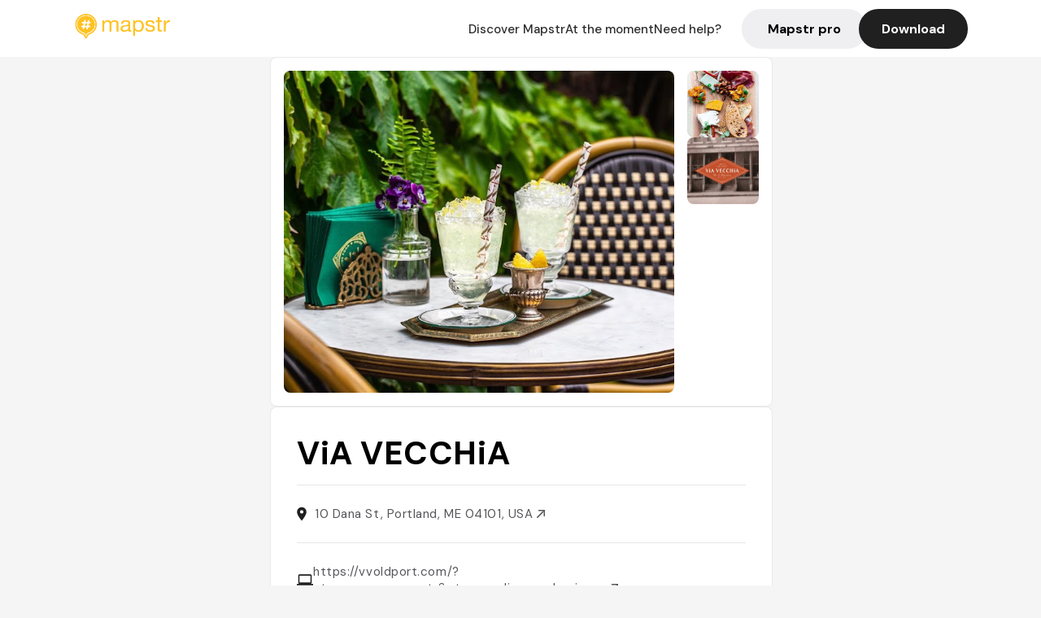

--- FILE ---
content_type: text/javascript; charset=utf-8
request_url: https://app.link/_r?sdk=web2.86.5&branch_key=key_live_dbc5wsKNveuCgwCRZPWBmikgzvc1ghEx&callback=branch_callback__0
body_size: 70
content:
/**/ typeof branch_callback__0 === 'function' && branch_callback__0("1541021817900446510");

--- FILE ---
content_type: text/javascript; charset=utf-8
request_url: https://app.link/_r?sdk=web2.86.5&_t=1541021817900446510&branch_key=key_live_dbc5wsKNveuCgwCRZPWBmikgzvc1ghEx&callback=branch_callback__1
body_size: 69
content:
/**/ typeof branch_callback__1 === 'function' && branch_callback__1("1541021817900446510");